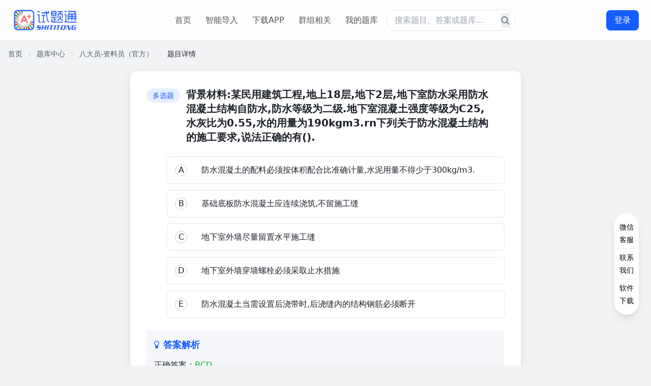

--- FILE ---
content_type: text/html;charset=UTF-8
request_url: https://www.shititong.cn/cha-kan/shiti/0005f4b9-737f-c228-c01a-f42a4a1e970f.html
body_size: 11092
content:
<!DOCTYPE html>
<html lang="zh-CN">
	<head>
		<meta charset="UTF-8">
		<meta name="viewport" content="width=device-width, initial-scale=1.0">
		<title>背景材料:某民用建筑工程,地上18层,地下2层,地下室防水采用防水混凝土结构自防水,防水等级为二级.地下室混凝土强度等级为C25,水灰比为0.55,水的用量为190kgm3.rn下列关于防水混凝土结构的施工要求,说法正确的有().-试题通</title>
		<meta name="keywords" content="八大员-资料员（官方）" />
		<meta name="description" content="背景材料:某民用建筑工程,地上18层,地下2层,地下室防水采用防水混凝土结构自防水,防水等级为二级.地下室混凝土强度等级为C25,水灰比为0.55,水的用量为190kgm3.rn下列关于防水混凝土结构" />
		<link rel="icon" href="https://cdn.shititong.cn/guanwang/images/favicon.ico">
		<script src="https://cdn.shititong.cn/danti/stkdongtaicss.js"></script>
		<link rel="stylesheet" href="https://cdn.shititong.cn/danti/font-awesome.css" />
		<link rel="canonical" href="https://www.shititong.cn/cha-kan/shiti/0005f4b9-737f-c228-c01a-f42a4a1e970f.html">
		<script src="https://shititong.oss-cn-shenzhen.aliyuncs.com/danti/jquery-1.11.0.min.js"></script>
		<script src="https://shititong.oss-cn-shenzhen.aliyuncs.com/danti/layui-v2.5.5/layui.js" type="text/javascript" charset="utf-8"></script>
		<script type="application/ld+json">
			{
				"@context": "https://schema.org",
				"@type": "Question",
				"name": "背景材料:某民用建筑工程,地上18层,地下2层,地下室防水采用防水混凝土结构自防水,防水等级为二级.地下室混凝土强度等级为C25,水灰比为0.55,水的用量为190kgm3.rn下列关于防水混凝土结构的施工要求,说法正确的有().",
				"url": "https://www.shititong.cn/cha-kan/shiti/0005f4b9-737f-c228-c01a-f42a4a1e970f.html"
			}
		</script>
		<script>
			tailwind.config = {
				theme: {
					extend: {
						colors: {
							primary: '#165DFF',
							success: '#00B42A',
							gray: {
								100: '#F2F3F5',
								200: '#E5E6EB',
								300: '#C9CDD4',
								400: '#86909C',
								500: '#4E5969',
								600: '#272E3B',
								700: '#1D2129',
							}
						},
						fontFamily: {
							inter: ['Inter', 'system-ui', 'sans-serif'],
						},
					}
				}
			}
		</script>
		<style type="text/tailwindcss">
			@layer utilities {
				.content-auto {
					content-visibility: auto;
				}
				.card-shadow {
					box-shadow: 0 4px 20px rgba(0, 0, 0, 0.08);
				}
			}
		</style>
		<link rel="stylesheet" href="https://cdn.shititong.cn/danti/timuyangshi.css?v=2026.01.09" />
	</head>
	<body class="font-inter bg-gray-100 text-gray-700 min-h-screen">
		<!-- 恢复顶部导航栏 -->
		<header
			class="fixed top-0 left-0 right-0 z-50 bg-white/90 bg-blur border-b border-neutral-200 transition-all duration-300">
			<div class="container mx-auto px-4 md:px-6">
				<div class="flex items-center justify-between h-16 md:h-20">
					<!-- Logo -->
					<a href="https://www.shititong.cn" title="试题通首页-专业题库练习平台" class="flex items-center">
						<img style="width: 130px;height: 52px;"
							src="https://cdn.shititong.cn/stt/img/sttlogo-2.png" alt="试题通logo-专业题库练习与考试备考平台"
							class="h-13 w-auto">
					</a>
		
					<!-- 导航链接 - 桌面版 -->
					<nav class="hidden md:flex items-center space-x-1">
						<a href="https://www.shititong.cn" title="试题通首页-专业题库练习平台" class="px-3 py-2 text-neutral-600 hover:text-primary rounded-md transition-colors duration-200">首页</a>
						<a href="https://www.shititong.cn/page/gjydaoruw.html" title="试题通智能导入-智能导入题库" class="px-3 py-2 text-neutral-600 hover:text-primary rounded-md transition-colors duration-200">智能导入</a>
						<a href="https://www.shititong.cn/page/xiazai.html" title="试题通APP下载-手机刷题软件" class="px-3 py-2 text-neutral-600 hover:text-primary rounded-md transition-colors duration-200">下载APP</a>
						<a href="https://www.qipeixing.cn/" title="试题通群组相关功能" target="_blank" rel="noopener noreferrer" class="px-3 py-2 text-neutral-600 hover:text-primary rounded-md transition-colors duration-200">群组相关</a>
						<a href="https://www.shititong.cn/page/tikuwk.html" title="试题通我的题库-个人题库管理" class="px-3 py-2 text-neutral-600 hover:text-primary rounded-md transition-colors duration-200">我的题库</a>
						<div class="hidden md:flex relative flex-1 max-w-xl mx-8">
							<a href="https://www.shititong.cn/page/tiku.html" target="_blank" title="题通题库搜索-查找题目答案">
								<input type="text" placeholder="搜索题目、答案或题库..." class="w-full py-2 pl-4 pr-10 rounded-full border border-gray-200 focus:outline-none focus:ring-2 focus:ring-primary/30 focus:border-primary transition-custom">
								<button class="absolute right-3 top-1/2 transform -translate-y-1/2 text-gray-400 hover:text-primary transition-custom">
									<i class="fa fa-search text-lg"></i>
								</button>
							</a>
						</div>
					</nav>
		
					<!-- 登录按钮 -->
					<div class="hidden md:block">
						<div class="tuichu1">
							<div class="tuichu" style="display: flex;align-items: center;">
								<img style="width: 40px;height: 40px;" alt="用户头像" class="touxiang"><span class="thename">用户名</span><img style="margin-left: 5px;width: 20px; height: 20px;" class="huiyuan1" src="https://cdn.shititong.cn/guanwang/images/vipkaobei.png" alt="会员标识">
							</div>
							<button class="tcdl bg-primary hover:bg-primary/90 text-white px-4 py-2 rounded-lg transition-all duration-200 transform hover:scale-105">
								退出登录
							</button>
						</div>
						<button style="min-width: 64px;" class="dl bg-primary hover:bg-primary/90 text-white px-4 py-2 rounded-lg transition-all duration-200 transform hover:scale-105">
							登录
						</button>
					</div>
		
					<!-- 移动端菜单按钮 -->
					<button id="menu-toggle" class="md:hidden text-neutral-700 hover:text-primary" aria-label="移动端菜单按钮">
						<i class="fa fa-bars text-xl"></i>
					</button>
				</div>
			</div>
			<!-- 移动端导航菜单 -->
			<div id="mobile-menu" class="md:hidden hidden bg-white border-t" style="height: 100vh;background: rgba(0, 0, 0, 0.7);">
				<div class="container mx-auto px-4 py-3 space-y-3" style="background: #fff;width: 75%;height: 100%;margin-right: 0px;">
					<a href="https://www.shititong.cn" class="block py-2 font-medium text-primary">官网首页</a>
					<a href="https://www.shititong.cn/page/tiku.html" class="border-t block py-2 font-medium text-gray-600 hover:text-primary transition-colors">题库搜索</a>
					<a href="https://www.shititong.cn/page/xiazai2.html" class="border-t block py-2 font-medium text-gray-600 hover:text-primary transition-colors">下载APP</a>
					<a href="https://www.qipeixing.cn/" class="border-t block py-2 font-medium text-gray-600 hover:text-primary transition-colors" rel="noopener noreferrer">企业群组</a>
				</div>
			</div>
		</header>

		<!-- 主内容区 - 广告需要放在main内部才能实现相对main定位 -->
		<main class="container mx-auto px-4 pt-24 pb-16">
			<div class="qushoucang" style="display: none;">收藏题库</div>
			<!-- 左侧广告位 -->
			<!-- <div class="side-ad ad-left middle-position">
				<div class="ad-content">
					<img src="https://cdn.shititong.cn/25gw/ad/25_ad_xz.jpg" alt="多模态练习" class="ad-image">
					<div class="ad-title">多模态练习功能</div>
					<div class="ad-close" onclick="this.parentElement.parentElement.style.display='none'">×</div>
				</div>
			</div> -->

			<!-- 右侧广告位 -->
			<div class="side-ad ad-right main-top-position">
				<div class="ad-content">
					<a href="https://www.shititong.cn/page/gjydaoruw.html" title="试题通智能导入-智能整理题库"><img style="width: 100%;height: auto;" src="https://www.shititong.cn/images/shouye/stt_gw_aidt.jpg" alt="AI智能推荐题库-试题通"></a>
					<a href="https://shititongcloud-3gu67ykg6c35828f-1316854568.tcloudbaseapp.com/jump-mp.html?sign=11edf764b5ab0db6dd2111799821b2dd&t=1680071596" target="_self">
						<img style="width: 100%;height: auto;margin-top: 15px;" src="https://www.shititong.cn/images/shouye/stt_gw_rxtj.jpg" alt="AI智能整理导入题库-试题通" class="ad-image">
					</a>
					<div class="ad-close" onclick="this.parentElement.parentElement.style.display='none'">×</div>
				</div>
			</div>

			<!-- 页面导航指示器 -->
			<div class="text-sm text-gray-500 mb-6">
				<a href="#" class="hover:text-primary">首页</a>
				<i class="fa fa-angle-right inline mx-2 text-gray-300 text-xs"></i>
				<a href="https://www.shititong.cn/page/dafenlei.html" target="_blank" class="hover:text-primary">题库中心</a>
				<i class="fa fa-angle-right inline mx-2 text-gray-300 text-xs"></i>
				<a href="https://www.shititong.cn/cha-kan/tikuheji/CA182F1ABD8000015F9BF3D41466BCB0.html" target="_blank" class="hover:text-primary">八大员-资料员（官方）</a>
				<i class="fa fa-angle-right inline mx-2 text-gray-300 text-xs"></i>
				<span class="text-gray-700">题目详情</span>
			</div>
			<div style="width: 0px;height: 0px;overflow: hidden;">
				<div class="tikuid">CA182F1ABD8000015F9BF3D41466BCB0</div>
				<div class="themingcheng tikuname">八大员-资料员（官方）</div>
				<div id="zongtinum">3,111</div>
			</div>
			<!-- 单题页面内容 -->
			<section class="mb-12">
				<div class="max-w-3xl mx-auto">
					<!-- 题目内容卡片 -->
					<div class="bg-white rounded-xl card-shadow p-6 md:p-8 mb-8" style="position: relative;">
						<div class="youcedl">
							<button class="youcexdl">登录｜注册</button>
						</div>
						<div class="youcedlhou">
							<button class="qushangchuan">上传题库</button>
							<button class="wodetiku" style="margin-top: 15px;">我的题库</button>
						</div>
						<!-- 题目内容 -->
						<div class="question-content">
							<div class="flex items-start mb-6">
								<span class="bg-primary/10 text-primary text-sm font-medium px-3 py-1 rounded-full mr-3 mt-0.5">多选题</span>
								<h1 class="text-xl font-bold text-gray-700" style="width: calc(100% - 100px);">
									背景材料:某民用建筑工程,地上18层,地下2层,地下室防水采用防水混凝土结构自防水,防水等级为二级.地下室混凝土强度等级为C25,水灰比为0.55,水的用量为190kgm3.rn下列关于防水混凝土结构的施工要求,说法正确的有().
								</h1>
							</div>
							
							<div class="pl-10 mb-6">
								<div class="space-y-3">
										<div class="option-item flex items-start" data-option="A">
											<div class="w-6 h-6 rounded-full border border-gray-300 flex items-center justify-center mr-3 mt-0.5 flex-shrink-0">
												A
											</div>
											<span>　防水混凝土的配料必须按体积配合比准确计量,水泥用量不得少于300kg/m3.</span>
										</div>
										<div class="option-item flex items-start" data-option="B">
											<div class="w-6 h-6 rounded-full border border-gray-300 flex items-center justify-center mr-3 mt-0.5 flex-shrink-0">
												B
											</div>
											<span>　基础底板防水混凝土应连续浇筑,不留施工缝</span>
										</div>
										<div class="option-item flex items-start" data-option="C">
											<div class="w-6 h-6 rounded-full border border-gray-300 flex items-center justify-center mr-3 mt-0.5 flex-shrink-0">
												C
											</div>
											<span>　地下室外墙尽量留置水平施工缝</span>
										</div>
										<div class="option-item flex items-start" data-option="D">
											<div class="w-6 h-6 rounded-full border border-gray-300 flex items-center justify-center mr-3 mt-0.5 flex-shrink-0">
												D
											</div>
											<span>　地下室外墙穿墙螺栓必须采取止水措施</span>
										</div>
										<div class="option-item flex items-start" data-option="E">
											<div class="w-6 h-6 rounded-full border border-gray-300 flex items-center justify-center mr-3 mt-0.5 flex-shrink-0">
												E
											</div>
											<span>　防水混凝土当需设置后浇带时,后浇缝内的结构钢筋必须断开</span>
										</div>
								</div>
							</div>
							
							<!-- 答案解析 -->
							<div class="explanation" id="explanation">
								<h3 class="text-lg font-bold text-primary mb-3 flex items-center">
									<i class="fa fa-lightbulb-o mr-2"></i>答案解析
								</h3>
								
								<div class="mb-4">
										<div class="font-medium mb-2">正确答案：<span class="text-success">BCD</span></div>
										<div class="text-gray-700 space-y-2">
											<p>解析：</p>
											<div id="thejiexi">解析:2)防水混凝士的施工。防水混凝土的施工工艺包括:防水混凝士的配料&gt;防水混凝土的浇筑与振捣-防水混凝土的养护一+结构细部防水。防水混凝t的配料必须按重量配合比准确称量,水泥用量不得少于300kg/m＇;掺有活性掺合料时,水泥用量不得少于280kg/m2。防水混凝士应连续浇筑,尽量不留施工缝,如必须留设施工缝,则应满足下列规定:防水混凝t当需设置后浇带时,后浇缝内的结构钢筋不能断开;后浇缝应设在受力和变形较小的部位,宽度以1m为宜;后浇缝的形式有平直缝、阶梯缝和企口缝;后浇缝应在其两侧混凝士浇筑完毕,并养护6周后,再用补偿收缩混凝土进行浇筑,混凝土浇筑后应保持湿润养护4周以上。</div>
										</div>
								</div>
									<div class="p-3 bg-primary/5 rounded-lg border-l-4 border-primary">
										<h4 class="font-medium mb-1">相关知识点：</h4>
										<p class="text-sm text-gray-600">防水混凝土施工要求要遵守</p>
									</div>
							</div>
							
							<div style="font-size: 12px;margin-top: 5px;text-align: right;color: #00000061;">
								<div style="cursor: pointer;" id="timujiucuo">题目纠错</div>
							</div>
							
							<!-- 优化后的所属题库功能区 -->
							<div class="bg-gray-50 gap-4 p-4 mt-6">
								<div class="text-xl font-bold text-gray-700" style="margin-bottom: 8px;">八大员-资料员（官方）</div>
								<div class="shoujixianshi">
									<a class="yaoxianshi" href="https://shititongcloud-3gu67ykg6c35828f-1316854568.tcloudbaseapp.com/jump-mp.html?sign=11edf764b5ab0db6dd2111799821b2dd&t=1680071596" target="_self">
										<button class="bg-primary text-white px-5 py-2.5 rounded-lg font-medium flex items-center btn-hover">
											微信小程序答题
										</button>
									</a>
								</div>
								<div class="flex flex-col md:flex-row  rounded-lg shoujiyincang">
									<div class="flex-1 grid grid-cols-2 sm:grid-cols-3 gap-2">
										<button id="sequence-practice-card" class="bg-white border border-gray-200 text-gray-700 px-3 py-2 rounded-lg text-sm font-medium flex items-center justify-center hover:border-primary hover:text-primary transition-all duration-200 transform hover:scale-105" aria-label="顺序练习按钮">
											<i class="fa fa-list-ol mr-2"></i>顺序练习
										</button>
										<button id="paper-exam-card" class="bg-white border border-gray-200 text-gray-700 px-3 py-2 rounded-lg text-sm font-medium flex items-center justify-center hover:border-primary hover:text-primary transition-all duration-200 transform hover:scale-105" aria-label="模拟考试按钮">
											<i class="fa fa-tasks mr-2"></i>模拟考试
										</button>
										<button id="qucuoti" class="bg-white border border-gray-200 text-gray-700 px-3 py-2 rounded-lg text-sm font-medium flex items-center justify-center hover:border-primary hover:text-primary transition-all duration-200 transform hover:scale-105" aria-label="错题练习按钮">
											<i class="fa fa-exclamation-circle mr-2"></i>错题练习
										</button>
										<button id="chapter-practice-card" class="bg-white border border-gray-200 text-gray-700 px-3 py-2 rounded-lg text-sm font-medium flex items-center justify-center hover:border-primary hover:text-primary transition-all duration-200 transform hover:scale-105" aria-label="章节练习按钮">
											<i class="fa fa-book mr-2"></i>章节练习
										</button>
										<button id="qushoucang" class="bg-white border border-gray-200 text-gray-700 px-3 py-2 rounded-lg text-sm font-medium flex items-center justify-center hover:border-primary hover:text-primary transition-all duration-200 transform hover:scale-105" aria-label="收藏练习按钮">
											<i class="fa fa-star mr-2"></i>收藏练习
										</button>
										<button id="ksjl" class="bg-white border border-gray-200 text-gray-700 px-3 py-2 rounded-lg text-sm font-medium flex items-center justify-center hover:border-primary hover:text-primary transition-all duration-200 transform hover:scale-105" aria-label="模考记录按钮">
											<i class="fa fa-history mr-2"></i>模考记录
										</button>
									</div>
									<div class="bg-white p-3 rounded-lg border border-gray-200 max-w-[180px] mx-auto md:mx-0 shadow-sm">
										<div class="bg-gray-50 p-2 rounded text-center mb-2" style="width: 130px;">
											<div id="qrcode3" style="width: 130px;height: 130px;margin-left: calc(50% - 65px);">
											</div>
										</div>
										<p class="text-xs text-gray-600 text-center">
											扫码进入小程序<br>随时随地练习
										</p>
									</div>
								</div>
							</div>
						</div>
					</div>
					<!-- 相似题目 -->
					<div class="bg-white rounded-xl card-shadow p-6 md:p-8">
						<h3 class="text-xl font-bold text-gray-700 mb-6 flex items-center">
							<i class="fa fa-clone text-primary mr-2"></i>相关题目
						</h3>
						<div class="space-y-4">
							<a href="https://www.shititong.cn/cha-kan/shiti/0005f4b9-763f-3fe8-c01a-f42a4a1e9721.html" target="_blank" title="试题通相似题目" class="block similar-question">
								<div class="flex items-start">
									<span class="bg-primary/10 text-primary text-xs font-medium px-2 py-1 rounded mr-2 mt-0.5">单选题</span>
									<p style="width: calc(100% - 100px);" class="font-medium">工程文件应采用耐久性强的书写材料,如( ).</p>
								</div>
							</a>
							<a href="https://www.shititong.cn/cha-kan/shiti/0005f4b9-763f-3fe8-c01a-f42a4a1e9720.html" target="_blank" title="试题通相似题目" class="block similar-question">
								<div class="flex items-start">
									<span class="bg-primary/10 text-primary text-xs font-medium px-2 py-1 rounded mr-2 mt-0.5">单选题</span>
									<p style="width: calc(100% - 100px);" class="font-medium">凡施工图结构、工艺、平面布置等有( )的应当重新绘制竣工图.</p>
								</div>
							</a>
							<a href="https://www.shititong.cn/cha-kan/shiti/0005f4b9-763f-3fe8-c01a-f42a4a1e971f.html" target="_blank" title="试题通相似题目" class="block similar-question">
								<div class="flex items-start">
									<span class="bg-primary/10 text-primary text-xs font-medium px-2 py-1 rounded mr-2 mt-0.5">单选题</span>
									<p style="width: calc(100% - 100px);" class="font-medium">工程资料移交应符合下列( )规定.</p>
								</div>
							</a>
							<a href="https://www.shititong.cn/cha-kan/shiti/0005f4b9-763f-3fe8-c01a-f42a4a1e971e.html" target="_blank" title="试题通相似题目" class="block similar-question">
								<div class="flex items-start">
									<span class="bg-primary/10 text-primary text-xs font-medium px-2 py-1 rounded mr-2 mt-0.5">单选题</span>
									<p style="width: calc(100% - 100px);" class="font-medium">工程资料管理软件平台主要包括( ).</p>
								</div>
							</a>
							<a href="https://www.shititong.cn/cha-kan/shiti/0005f4b9-763f-3fe8-c01a-f42a4a1e971d.html" target="_blank" title="试题通相似题目" class="block similar-question">
								<div class="flex items-start">
									<span class="bg-primary/10 text-primary text-xs font-medium px-2 py-1 rounded mr-2 mt-0.5">单选题</span>
									<p style="width: calc(100% - 100px);" class="font-medium">专家论证表应由( )审核、审批、签字.</p>
								</div>
							</a>
							<a href="https://www.shititong.cn/cha-kan/shiti/0005f4b9-763f-3fe8-c01a-f42a4a1e971c.html" target="_blank" title="试题通相似题目" class="block similar-question">
								<div class="flex items-start">
									<span class="bg-primary/10 text-primary text-xs font-medium px-2 py-1 rounded mr-2 mt-0.5">单选题</span>
									<p style="width: calc(100% - 100px);" class="font-medium">混凝土养护测温记录应由( )审核、审批、签字.</p>
								</div>
							</a>
							<a href="https://www.shititong.cn/cha-kan/shiti/0005f4b9-763f-3fe8-c01a-f42a4a1e971b.html" target="_blank" title="试题通相似题目" class="block similar-question">
								<div class="flex items-start">
									<span class="bg-primary/10 text-primary text-xs font-medium px-2 py-1 rounded mr-2 mt-0.5">单选题</span>
									<p style="width: calc(100% - 100px);" class="font-medium">自动扶梯安装质量检查记录应由( )审核、审批、签字.</p>
								</div>
							</a>
							<a href="https://www.shititong.cn/cha-kan/shiti/0005f4b9-763f-3fe8-c01a-f42a4a1e971a.html" target="_blank" title="试题通相似题目" class="block similar-question">
								<div class="flex items-start">
									<span class="bg-primary/10 text-primary text-xs font-medium px-2 py-1 rounded mr-2 mt-0.5">单选题</span>
									<p style="width: calc(100% - 100px);" class="font-medium">绝缘电阻测试记录应由( )审核、审批、签字.</p>
								</div>
							</a>
							<a href="https://www.shititong.cn/cha-kan/shiti/0005f4b9-763f-3fe8-c01a-f42a4a1e9719.html" target="_blank" title="试题通相似题目" class="block similar-question">
								<div class="flex items-start">
									<span class="bg-primary/10 text-primary text-xs font-medium px-2 py-1 rounded mr-2 mt-0.5">单选题</span>
									<p style="width: calc(100% - 100px);" class="font-medium">结构实体混凝土强度检查记录应由( )审核、审批、签字.</p>
								</div>
							</a>
							<a href="https://www.shititong.cn/cha-kan/shiti/0005f4b9-763f-3fe8-c01a-f42a4a1e9718.html" target="_blank" title="试题通相似题目" class="block similar-question">
								<div class="flex items-start">
									<span class="bg-primary/10 text-primary text-xs font-medium px-2 py-1 rounded mr-2 mt-0.5">单选题</span>
									<p style="width: calc(100% - 100px);" class="font-medium">强度严密性试验记录应由( )审核、审批、签字.</p>
								</div>
							</a>
						</div>
					</div>
				</div>
			</section>
		</main>

		<!-- 页脚 -->
		<footer class="bg-white border-t border-neutral-200">
			<div class="container mx-auto px-4 py-10">
				<div class="grid grid-cols-1 md:grid-cols-3 gap-8">
					<!-- 左侧：公众号和导航 -->
					<div style="display: flex;justify-content: center;">
						<div class="flex flex-col md:flex-row gap-6">
							<div class="text-center md:text-left">
								<h4 class="font-semibold mb-4">微信公众号二维码</h4>
								<img src="https://cdn.shititong.cn/guanwang/images/gongzhonghao.jpg" alt="试题通微信公众号-获取更多题库资源" class="w-32 h-32 mx-auto md:mx-0 mb-3">
							</div>
							<div style="margin-left: 20px;margin-right: 20px;">
								<h4 class="font-semibold mb-4 sj-juzhong">快速导航</h4>
								<ul class="space-y-3 sj-juzhong">
									<li><a href="javascript:void(0);" class="text-neutral-600 hover:text-primary transition-colors" title="试题通首页">首页</a></li>
									<li><a href="page/jiage.html" class="text-neutral-600 hover:text-primary transition-colors" title="试题通付费会员-解锁更多功能">付费会员</a></li>
									<li><a href="page/tiku.html" class="text-neutral-600 hover:text-primary transition-colors" title="试题通全部题库-搜索题目答案">搜索</a></li>
									<li><a href="https://www.qipeixing.cn/" class="text-neutral-600 hover:text-primary transition-colors" title="试题通群组相关功能" target="_blank" rel="noopener noreferrer">企业群组</a></li>
									<li><a href="page/fangan1.html" class="text-neutral-600 hover:text-primary transition-colors" title="试题通我的账户-个人中心">我的账户</a></li>
								</ul>
							</div>
						</div>
					</div>
		
					<!-- 中间：产品介绍 -->
					<div>
						<h4 class="font-semibold mb-4" style="text-align: center;">产品介绍</h4>
						<p class="text-neutral-600 text-sm leading-relaxed">
							《试题通》是一款可以导入自己题库的手机软件，支持十余种不同格式的文档自助导入题库，也可选择专业人员帮您辅助整理导入。<br><br>
							导入后可以在线练习、模考、刷题、搜索答案、拍照搜题、悬浮窗搜题、是快速提高考试成绩的学习软件。<br><br>
							导入后支持顺序练习、选项乱序、模拟考试、组卷考试、错题回做、智能生成解析、听题、背题、搜题等多种功能。
						</p>
					</div>
		
					<!-- 右侧：联系方式 -->
					<div>
						<h4 class="font-semibold mb-4 buxianshi" style="padding-left: 120px;">联系方式</h4>
						<h4 class="font-semibold mb-4 yaoxianshi" style="text-align: center;">联系方式</h4>
						<ul class="space-y-3 text-neutral-600">
							<li class="flex">
								<span class="w-20">开发者：</span>
								<span>南通佰易网络科技有限公司</span>
							</li>
							<li class="flex">
								<span class="w-20">地址：</span>
								<span>江苏省-南通市-崇川区-晶城科创园</span>
							</li>
							<li class="flex">
								<span class="w-20">电话：</span>
								<span>400-660-3606</span>
							</li>
							<li class="flex">
								<span class="w-20">网址：</span>
								<span>https://www.shititong.cn</span>
							</li>
							<li class="flex">
								<span class="w-20">邮箱：</span>
								<span>Nantongbaiyi@163.com</span>
							</li>
							<li class="flex">
								<span class="w-20">微信：</span>
								<span>shititong3606</span>
							</li>
						</ul>
					</div>
				</div>
		
				<!-- 版权信息 -->
				<div class="border-t border-neutral-200 mt-10 pt-6 text-center text-neutral-500 text-sm">
					<p class="mb-3">本站公开题库由用户上传提供，如您认为试题通用户所上传的内容信息侵犯了您的合法权益，请您与我们联系删除，为了保证真实性和有效性，权利人应提供相关的证明资料。</p>
					<p class="mb-4">不得上传侵权文档，不得上传包含中国法律、法规、规章、条例以及任何具有法律效力之规范所限制或禁止的内容，如触犯法律法规、侵权将追究上传人法律责任。</p>
					<div class="flex flex-wrap justify-center gap-3">
						<a href="https://cdn.shititong.cn/stt/pdf/ntbyzzdxyyz.pdf" class="hover:text-primary transition-colors" target="_blank" rel="nofollow">增值电信业务经营许可证编号：苏B2-20201765</a>
						<a href="https://cdn.shititong.cn/stt/zizhi/3ADD483900B548C6890BFFE0D3070FD3.jpg" class="hover:text-primary transition-colors" target="_blank" rel="nofollow">出版物经营许可证</a>
					</div>
					<div class="mt-3">
						©2016-2026 南通佰易网络科技有限公司
						<a href="https://beian.miit.gov.cn/" rel="nofollow" class="hover:text-primary transition-colors mx-1" target="_blank">苏ICP备16028519号-2</a>
						<a href="http://www.beian.gov.cn/portal/registerSystemInfo?recordcode=32061102000302" class="hover:text-primary transition-colors mx-1" target="_blank" rel="nofollow">苏公网安备32061102000302</a>
					</div>
				</div>
			</div>
		</footer>
		
		<div class="zhezhao">
		
		</div>
		<div class="denglukuang2">
			<div style="height: 55px;">
				<div style="float: right;margin-top: 15px;margin-right: -10px;">
					<a class="guanbices" href="javascript:void(0);">
						<img style="width: 30px;" alt="关闭登录弹窗" src="https://cdn.shititong.cn/guanwang/images/dengluk/cha1.png">
					</a>
				</div>
			</div>
			<div style="background: #ffffff;overflow: auto;border-radius: 10px;">
				<div style="float: left;width: 40%;background: #0084FF;height: 401px;">
					<div style="height: 100%;position: relative;">
						<div style="color: #ffffff;text-align: center;font-size: 18px;padding-top: 70px;">专为自学备考人员打造</div>
						<div style="text-align: center;margin-top: 30px;">
							<div style="display: flex;align-items: center;justify-content: center;">
								<img style="width: 15px;height: 15px;" src="https://cdn.shititong.cn/guanwang/images/dengluk/gou.png" alt="勾选图标">
								<div style="color: #ffffff;margin-left: 10px;">自助导入本地题库</div>
							</div>
							<div style="display: flex;align-items: center;justify-content: center;margin-top: 10px;">
								<img style="width: 15px;height: 15px;" src="https://cdn.shititong.cn/guanwang/images/dengluk/gou.png" alt="勾选图标">
								<div style="color: #ffffff;margin-left: 10px;">多种刷题考试模式</div>
							</div>
							<div style="display: flex;align-items: center;justify-content: center;margin-top: 10px;">
								<img style="width: 15px;height: 15px;" src="https://cdn.shititong.cn/guanwang/images/dengluk/gou.png" alt="勾选图标">
								<div style="color: #ffffff;margin-left: 10px;">本地离线答题搜题</div>
							</div>
							<div style="display: flex;align-items: center;justify-content: center;margin-top: 10px;">
								<img style="width: 15px;height: 15px;" src="https://cdn.shititong.cn/guanwang/images/dengluk/gou.png" alt="勾选图标">
								<div style="color: #ffffff;margin-left: 10px;">扫码考试方便快捷</div>
							</div>
							<div style="display: flex;align-items: center;justify-content: center;margin-top: 10px;">
								<img style="width: 15px;height: 15px;" src="https://cdn.shititong.cn/guanwang/images/dengluk/gou.png" alt="勾选图标">
								<div style="color: #ffffff;margin-left: 10px;">海量试题每日更新</div>
							</div>
						</div>
						<div style="width: 100%;position: absolute;bottom: 0px;">
							<img src="https://www.shititong.cn/images/shouye/bolang.png" alt="波浪装饰图">
						</div>
					</div>
				</div>
				<div style="float: left;width: 60%;">
					<div style="text-align: center;color: #0084FF;font-size: 22px;margin-top: 30px;">欢迎登录试题通</div>
					<div style="text-align: center;">
						<div id="qrcode1" style="text-align: center;margin-top: 15px;margin-left: calc(50% - 100px);width: 200px;height: 200px;">
						</div>
					</div>
					<div style="text-align: center;margin-top: 20px;">
						<div style="background: #efeeee;display: inline-block;border-radius: 10px;padding: 1px 5px;width: 400px;">
							<div style="text-align: center;font-weight: 600;">
								可以使用以下方式扫码登陆
							</div>
							<div style="display: flex;margin-top: 8px;align-items: center;justify-content: space-around;margin-bottom: 5px;">
								<div style="display: flex;align-items: center;">
									<img style="width: 25px;height: 25px;" src="https://cdn.shititong.cn/guanwang/images/dengluk/tubiao.png" alt="APP图标">
									<div style="font-size: 18px;margin-left: 4px;">使用APP登录</div>
								</div>
								<div style="display: flex;align-items: center;">
									<img class="xianshi3" style="width: 25px;height: 25px;display: block;" src="https://cdn.shititong.cn/guanwang/images/dengluk/weixintb1.png" alt="微信图标">
									<div class="xianshi2" style="font-size: 18px;margin-left: 4px;">使用微信登录</div>
								</div>
							</div>
						</div>
					</div>
				</div>
			</div>
		</div>
		
		<!-- 分段练习弹窗 -->
		<div id="section-modal" class="modal">
			<div class="modal-content">
				<div class="modal-header">
					<h3 class="modal-title">选择练习分段</h3>
					<button id="close-section-modal" class="close-modal" aria-label="关闭分段练习弹窗">&times;</button>
				</div>
				<p class="modal-desc">为了提高加载速度和练习体验，每3000道题目分为一段，请选择您要练习的分段：</p>
				<div class="section-list">
					
				</div>
				<div class="modal-footer">
					<button id="cancel-section-btn" class="modal-btn cancel-btn">取消</button>
					<button id="confirm-section-btn" class="modal-btn confirm-btn">开始练习</button>
				</div>
			</div>
		</div>

		<!-- 章节练习弹窗 -->
		<div id="chapter-modal" class="modal">
			<div class="modal-content">
				<div class="modal-header">
					<h3 class="modal-title">选择练习章节</h3>
					<button id="close-chapter-modal" class="close-modal" aria-label="关闭章节练习弹窗">&times;</button>
				</div>
				<p class="modal-desc">请选择您要练习的章节，系统将加载该章节下的所有题目：</p>
				<div class="chapter-list">
					
				</div>
				<div class="modal-footer">
					<button id="cancel-chapter-btn" class="modal-btn cancel-btn">取消</button>
					<button id="confirm-chapter-btn" class="modal-btn confirm-btn">开始练习</button>
				</div>
			</div>
		</div>

		<!-- 组卷考试弹窗 -->
		<div id="paper-modal" class="modal">
			<div class="modal-content">
				<div class="modal-header">
					<h3 class="modal-title">组卷设置</h3>
					<button id="close-paper-modal" class="close-modal" aria-label="关闭组卷设置弹窗">&times;</button>
				</div>
				<p class="modal-desc" style="margin-bottom: 8px;">请设置各类题型的数量和分值，系统将随机抽取题目生成试卷：</p>
				<p class="modal-desc" style="color: #ff6b6b; font-size: 12px; margin-bottom: 8px;">提示：非会员最多300题，会员最多1000题</p>
				
				<!-- 章节选择和考试时间设置 -->
				<div class="paper-setting-group" style="margin-bottom: 15px; background-color: #f9f9f9; border-radius: 8px; padding: 10px;">
					<!-- 章节选择 -->
					<div class="paper-setting-item" style="margin-bottom: 10px; display: flex; align-items: center;">
						<div class="setting-label" style="width: 80px; font-weight: 500; font-size: 13px;">选择章节：</div>
						<div class="setting-control" style="flex: 1;">
							<select id="zhangjiexl" class="chapter-select" style="width: 100%; padding: 5px; border-radius: 4px; border: 1px solid #ddd; background-color: white; font-size: 13px;">
								<option value="0" selected>全部章节</option>
							</select>
						</div>
					</div>
					
					<!-- 考试时间 -->
					<div class="paper-setting-item" style="display: flex; align-items: center;">
						<div class="setting-label" style="width: 80px; font-weight: 500; font-size: 13px;">考试时间：</div>
						<div class="setting-control" style="flex: 1;">
							<input id="exam-time" type="time" value="01:00:00" step="1" style="width: 100%; padding: 5px; border-radius: 4px; border: 1px solid #ddd; background-color: white; font-size: 13px;">
						</div>
					</div>
				</div>
				
				<div class="paper-setting" style="margin-bottom: 10px;">
					<div class="question-type" style="padding: 8px 0;">
						<div class="type-name" style="font-size: 14px;">单选题<span style="margin-left:8px;" id="danxuantixs">0</span></div>
						<div class="type-info" style="gap: 8px;">
							<div class="type-count">
								<span style="font-size: 13px;">数量：</span>
								<input id="dxnum" type="number" min="0" max="1000" value="0" autocomplete="off" class="question-count" data-type="single" style="width: 60px; padding: 3px 5px;">
							</div>
							<div class="type-score">
								<span style="font-size: 13px;">分值：</span>
								<input id="dxfnum" type="number" value="1" autocomplete="off" class="question-score" data-type="single" style="width: 60px; padding: 3px 5px;">
							</div>
							<div class="type-total" data-type="single" style="font-size: 13px;">共0分</div>
						</div>
					</div>
					
					<div class="question-type" style="padding: 8px 0;">
						<div class="type-name" style="font-size: 14px;">多选题<span style="margin-left:8px;" id="duoxuantixs">0</span></div>
						<div class="type-info" style="gap: 8px;">
							<div class="type-count">
								<span style="font-size: 13px;">数量：</span>
								<input id="duoxnum" type="number" min="0" max="1000" value="0" autocomplete="off" class="question-count" data-type="single" style="width: 60px; padding: 3px 5px;">
							</div>
							<div class="type-score">
								<span style="font-size: 13px;">分值：</span>
								<input id="duoxfnum" type="number" value="1" autocomplete="off" class="question-score" data-type="single" style="width: 60px; padding: 3px 5px;">
							</div>
							<div class="type-total" data-type="multiple" style="font-size: 13px;">共0分</div>
						</div>
					</div>
					
					<div class="question-type" style="padding: 8px 0;">
						<div class="type-name" style="font-size: 14px;">判断题<span style="margin-left:8px;" id="panduantixs">0</span></div>
						<div class="type-info" style="gap: 8px;">
							<div class="type-count">
								<span style="font-size: 13px;">数量：</span>
								<input id="pdnum" type="number" min="0" max="1000" value="0" autocomplete="off" class="question-count" data-type="single" style="width: 60px; padding: 3px 5px;">
							</div>
							<div class="type-score">
								<span style="font-size: 13px;">分值：</span>
								<input id="pdfnum" type="number" value="1" autocomplete="off" class="question-score" data-type="single" style="width: 60px; padding: 3px 5px;">
							</div>
							<div class="type-total" data-type="judge" style="font-size: 13px;">共0分</div>
						</div>
					</div>
					
					<div class="question-type" style="padding: 8px 0;">
						<div class="type-name" style="font-size: 14px;">填空题<span style="margin-left:8px;" id="tiankongtixs">0</span></div>
						<div class="type-info" style="gap: 8px;">
							<div class="type-count">
								<span style="font-size: 13px;">数量：</span>
								<input id="tknum" type="number" min="0" max="1000" value="0" autocomplete="off" class="question-count" data-type="single" style="width: 60px; padding: 3px 5px;">
							</div>
							<div class="type-score">
								<span style="font-size: 13px;">分值：</span>
								<input id="tkfnum" type="number" value="1" autocomplete="off" class="question-score" data-type="single" style="width: 60px; padding: 3px 5px;">
							</div>
							<div class="type-total" data-type="fill" style="font-size: 13px;">共0分</div>
						</div>
					</div>
					
					<div class="question-type" style="padding: 8px 0;">
						<div class="type-name" style="font-size: 14px;">简答题<span style="margin-left:8px;" id="jiandatixs">0</span></div>
						<div class="type-info" style="gap: 8px;">
							<div class="type-count">
								<span style="font-size: 13px;">数量：</span>
								<input id="jdnum" type="number" min="0" max="1000" value="0" autocomplete="off" class="question-count" data-type="single" style="width: 60px; padding: 3px 5px;">
							</div>
							<div class="type-score">
								<span style="font-size: 13px;">分值：</span>
								<input id="jdfnum" type="number" value="1" autocomplete="off" class="question-score" data-type="single" style="width: 60px; padding: 3px 5px;">
							</div>
							<div class="type-total" data-type="program" style="font-size: 13px;">共0分</div>
						</div>
					</div>
				</div>
				
				<div class="paper-summary" style="padding: 10px; margin-bottom: 10px;">
					<div class="summary-item">
						<div class="summary-label" style="font-size: 13px;">总题数</div>
						<div id="ztnum" class="summary-value" id="total-questions" style="font-size: 16px;">0题</div>
					</div>
					<div class="summary-item">
						<div class="summary-label" style="font-size: 13px;">总分值</div>
						<div id="zfnum" class="summary-value" id="total-score" style="font-size: 16px;">0分</div>
					</div>
				</div>
				
				<div class="modal-footer">
					<button id="cancel-paper-btn" class="modal-btn cancel-btn">取消</button>
					<button id="confirm-paper-btn" class="modal-btn confirm-btn">生成试卷</button>
				</div>
			</div>
		</div>
		
		<!-- 纠错框 -->
		<div id="jiucuokuang" class="modal">
			<div class="modal-content">
				<div class="modal-header">
					<h3 class="modal-title">题目纠错</h3>
					<button id="close-jiucuokuang" class="close-modal" aria-label="关闭题目纠错弹窗">&times;</button>
				</div>
				<p class="modal-desc" style="margin-bottom: 3px;">请勾选纠错类型，并填写需要修改的内容。</p>
				<div>
					<div style="display: flex;flex-wrap: wrap;">
						<div class="leixingxz" style="background: #ddd;color: #fff;padding: 2px 8px;margin: 5px;cursor: pointer;">《有错别字》</div>
						<div class="leixingxz" style="background: #ddd;color: #fff;padding: 2px 8px;margin: 5px;cursor: pointer;">《答案有误》</div>
						<div class="leixingxz" style="background: #ddd;color: #fff;padding: 2px 8px;margin: 5px;cursor: pointer;">《题干不全》</div>
						<div class="leixingxz" style="background: #ddd;color: #fff;padding: 2px 8px;margin: 5px;cursor: pointer;">《选项不全》</div>
						<div class="leixingxz" style="background: #ddd;color: #fff;padding: 2px 8px;margin: 5px;cursor: pointer;">《图片无法显示》</div>
						<div class="leixingxz" style="background: #ddd;color: #fff;padding: 2px 8px;margin: 5px;cursor: pointer;">《解析有误》</div>
						<div class="leixingxz" style="background: #ddd;color: #fff;padding: 2px 8px;margin: 5px;cursor: pointer;">《其他》</div>
					</div>
					<div style="margin-top: 5px;margin-bottom: 5px;">
						<textarea placeholder="请描述题目的具体错误所在，方便工作人员进行校正..." id="jiucuozhi" style="background: #e2ebef;width: 100%;border: 1px solid #000;padding: 5px;border-radius: 5px;"></textarea>
					</div>
				</div>
				<div class="modal-footer">
					<button id="tijiao-btn" class="modal-btn confirm-btn">提交纠错</button>
				</div>
			</div>
		</div>
		
		<!-- 考试记录弹窗 -->
		<div id="exam-record-modal" class="modal">
			<div class="modal-content">
				<div class="modal-header">
					<h3 class="modal-title">考试记录</h3>
					<button id="close-exam-record-modal" class="close-modal" aria-label="关闭考试记录弹窗">&times;</button>
				</div>
				<p class="modal-desc">以下是您的考试记录，点击可查看详情：</p>
				<div id="exam-record-list" class="exam-record-list" style="max-height: 400px; overflow-y: auto; margin-bottom: 20px;">
					<!-- 考试记录项会动态加载 -->
				</div>
				<div class="modal-footer">
					<button id="cancel-exam-record-btn" class="modal-btn cancel-btn">关闭</button>
					<button id="view-exam-detail-btn" class="modal-btn confirm-btn">查看详情</button>
				</div>
			</div>
		</div>
		
		<!-- 回到顶部按钮 -->
		<button id="qitabtn" style="bottom: 100px;height: 200px;background: #fff;" class="fixed right-6 bg-primary text-white w-12 h-12 rounded-full flex items-center justify-center shadow-lg opacity-100 visible transition-all duration-300 buxianshi" aria-label="侧边功能按钮">
			<div style="color: #000;font-size: 14px;line-height: 25px;">
				<div class="lianxiwomen" style="height: 60px;border-bottom: 1px solid #e8e8e8;padding: 5px;">
					微信<br/>客服
				</div>
				<div class="qushangchuan1" style="height: 60px;border-bottom: 1px solid #e8e8e8;padding: 5px;">
					联系<br/>我们
				</div>
				<div class="ruanjianxiazai" style="height: 60px;padding: 5px;position: relative;">
					软件<br/>下载
				</div>
			</div>
		</button>
		<div class="xiaoerweima">
			<img style="width: 130px;height: 130px;" src="https://cdn.shititong.cn/guanwang/images/xcxerweima2.jpg" alt="试题通小程序二维码" />
		</div>
		<div class="xiaodianhua">
			<div style="text-align: center;">联系电话:</div>
			<div style="text-align: center;">400-660-3606</div>
		</div>
		<div class="xiaolianxi">
			<img style="width: 150px;height: 237px;" src="https://cdn.shititong.cn/guanwang/images/25/25_gw_qywx.png" alt="试题通企业微信二维码" />
		</div>
		<button id="back-to-top" class="fixed bottom-6 right-6 bg-primary text-white w-12 h-12 rounded-full flex items-center justify-center shadow-lg opacity-0 invisible transition-all duration-300" aria-label="回到顶部按钮">
			<i class="fa fa-angle-up text-xl"></i>
		</button>
		<script src="https://cdn.shititong.cn/danti/marked.umd.js" type="text/javascript" charset="utf-8"></script>
		<script src="https://shititong.oss-cn-shenzhen.aliyuncs.com/danti/md5.js" type="text/javascript" charset="utf-8"></script>
		<script src="https://cdn.shititong.cn/danti/chulishuju.js" type="text/javascript" charset="utf-8"></script>
		<script src="https://shititong.oss-cn-shenzhen.aliyuncs.com/danti/aes.js" type="text/javascript" charset="utf-8"></script>
		<script src="https://shititong.oss-cn-shenzhen.aliyuncs.com/danti/qrcode.min.js" type="text/javascript" charset="utf-8"></script>
		<script src="https://shititong.oss-cn-shenzhen.aliyuncs.com/danti/timudejs.js?v=2026.01.09" type="text/javascript" charset="utf-8"></script>
	</body>
</html>


--- FILE ---
content_type: text/css
request_url: https://cdn.shititong.cn/danti/timuyangshi.css?v=2026.01.09
body_size: 2868
content:
/* 顶部导航栏样式 */
			.header {
				position: fixed;
				top: 0;
				left: 0;
				right: 0;
				height: 70px;
				background-color: white;
				box-shadow: 0 2px 10px rgba(0, 0, 0, 0.05);
				z-index: 1000;
				display: flex;
				align-items: center;
			}
			
			.header-container {
				width: 100%;
				max-width: 1200px;
				margin: 0 auto;
				padding: 0 20px;
				display: flex;
				justify-content: space-between;
				align-items: center;
			}
			
			.logo {
				display: flex;
				align-items: center;
				font-size: 20px;
				font-weight: bold;
				color: #165DFF;
			}
			
			.logo img {
				height: 40px;
				margin-right: 10px;
			}
			
			.nav-list {
				display: flex;
				list-style: none;
				gap: 30px;
			}
			
			.nav-item a {
				color: #4E5969;
				text-decoration: none;
				font-weight: 500;
				transition: color 0.2s;
			}
			
			.nav-item a:hover, .nav-item a.active {
				color: #165DFF;
			}
			
			.user-actions {
				display: flex;
				align-items: center;
				gap: 20px;
			}
			
			.search-box {
				position: relative;
			}
			
			.search-box input {
				padding: 8px 15px 8px 35px;
				border: 1px solid #E5E6EB;
				border-radius: 20px;
				outline: none;
				transition: border-color 0.2s;
			}
			
			.search-box input:focus {
				border-color: #165DFF;
			}
			
			.search-box i {
				position: absolute;
				left: 12px;
				top: 50%;
				transform: translateY(-50%);
				color: #86909C;
			}
			
			.login-btn {
				color: #165DFF;
				background: none;
				border: none;
				cursor: pointer;
				font-weight: 500;
			}
			
			.register-btn {
				background-color: #165DFF;
				color: white;
				border: none;
				padding: 8px 18px;
				border-radius: 20px;
				cursor: pointer;
				font-weight: 500;
				transition: background-color 0.2s;
			}
			
			.register-btn:hover {
				background-color: #0E4CD1;
			}
			
			.youcedl{
				position: absolute;
				right: -243px;
				width: 210px;
				top:0px;
				background:#fff;
				margin-bottom: 12px;
				background-color: #fff;
				box-shadow: inset 0 70px 70px -60px #165DFF;
				border-radius: 8px;
				padding-top: 34px;
				padding-bottom: 34px;
			}
			
			.youcedlhou{
				position: absolute;
				right: -243px;
				width: 210px;
				top:0px;
				background:#fff;
				margin-bottom: 12px;
				background-color: #fff;
				box-shadow: inset 0 70px 70px -60px #165DFF;
				border-radius: 8px;
				padding-top: 20px;
				padding-bottom: 20px;
				display: none;
			}
			
			.youcedlhou :hover {
				box-shadow: none;
			}
			
			.youcedl :hover {
				background-color: #165DFF;
				box-shadow: none;
			}
			
			.youcexdl{
				width: 140px;
				height: 36px;
				margin: 0 35px;
				border: none;
				border-radius: 20px;
				background-color: #165DFF;
				box-shadow: 0 15px 15px -10px rgba(22,93,255,.4);
				font-size: 14px;
				font-weight: 500;
				color: #fff;
			}
			
			.qushangchuan{
				width: 140px;
				height: 36px;
				margin: 0 35px;
				border: none;
				border-radius: 20px;
				background-color: #165DFF;
				box-shadow: 0 15px 15px -10px rgba(22,93,255,.4);
				font-size: 14px;
				font-weight: 500;
				color: #fff;
			}
			
			.wodetiku{
				width: 140px;
				height: 36px;
				margin: 0 35px;
				border: none;
				border-radius: 20px;
				background-color: rgba(67,35,245,0.04);
				box-shadow: 0 15px 15px -10px rgba(22,93,255,.4);
				font-size: 14px;
				font-weight: 500;
				color: #3d53ff;
			}
			
			/* 保持其他样式不变 */
			.xsbufen {
				max-height: 320px;
				overflow: hidden;
				height: 196px;
			}
		
			.zhezhao {
				position: fixed;
				z-index: 99999998 !important;
				top: 0;
				background-color: rgb(0, 0, 0);
				opacity: 0.8;
				width: 100%;
				height: 100%;
				display: none;
			}
		
			.denglukuang2 {
				width: 860px;
				height: 480px;
				position: fixed;
				top: 30%;
				left: 45%;
				margin-left: -320px;
				margin-top: -130px;
				z-index: 99999999 !important;
				display: none;
			}
		
			.tikujieguo {
				cursor: pointer;
			}
		
			.tuichu {
				display: none;
			}
		
			.tcdl {
				display: none;
			}
		
			.tuichu1 {
				min-width: 250px;
				text-align: center;
				display: none;
				justify-content: center;
			}
		
			.tuichu1:hover {
				.tcdl {
					display: block !important;
				}
		
				.tuichu {
					display: none !important;
				}
			}
			
			.xiaoerweima{
				position: fixed;
				width: 150px;
				height: 150px;
				padding: 10px;
				border-radius: 10px;
				opacity: 0;
				transition: all .3s ease-out;
				background: #fff;
				box-shadow: -3px 2px 8px 0 rgba(8,2,2,.05882);
				right: 80px;
				bottom: 100px;
				z-index: 99999;
			}
			
			.xiaolianxi{
				position: fixed;
				width: 170px;
				height: 257px;
				padding: 10px;
				border-radius: 10px;
				opacity: 0;
				transition: all .3s ease-out;
				background: #fff;
				box-shadow: -3px 2px 8px 0 rgba(8,2,2,.05882);
				right: 80px;
				bottom: 100px;
				z-index: 99999;
			}
			.xiaodianhua{
				position: fixed;
				width: 150px;
				height: 67px;
				padding: 10px;
				border-radius: 10px;
				opacity: 0;
				transition: all .3s ease-out;
				background: #fff;
				box-shadow: -3px 2px 8px 0 rgba(8,2,2,.05882);
				right: 80px;
				bottom: 160px;
				z-index: 99999;
			}
			/* 弹窗通用样式 */
			.modal {
				position: fixed;
				top: 0;
				left: 0;
				width: 100%;
				height: 100%;
				background-color: rgba(0, 0, 0, 0.5);
				display: none;
				justify-content: center;
				align-items: center;
				z-index: 100000000;
			}
		
			.modal-content {
				background-color: white;
				border-radius: 10px;
				width: 90%;
				max-width: 500px;
				padding: 25px;
				box-shadow: 0 5px 15px rgba(0, 0, 0, 0.2);
			}
		
			.modal-header {
				display: flex;
				justify-content: space-between;
				align-items: center;
				margin-bottom: 20px;
				padding-bottom: 15px;
				border-bottom: 1px solid #eee;
			}
		
			.modal-title {
				font-size: 18px;
				font-weight: bold;
				color: #333;
			}
		
			.close-modal {
				background: none;
				border: none;
				font-size: 24px;
				cursor: pointer;
				color: #999;
			}
		
			.close-modal:hover {
				color: #333;
			}
		
			.modal-footer {
				display: flex;
				justify-content: flex-end;
				gap: 10px;
				margin-top: 20px;
				padding-top: 15px;
				border-top: 1px solid #eee;
			}
		
			.modal-btn {
				padding: 8px 20px;
				border-radius: 6px;
				cursor: pointer;
				transition: all 0.3s ease;
				border: none;
				font-size: 14px;
			}
		
			.cancel-btn {
				background-color: #f5f5f5;
				color: #666;
			}
		
			.cancel-btn:hover {
				background-color: #eee;
			}
		
			.confirm-btn {
				background-color: #165DFF;
				color: white;
			}
		
			.confirm-btn:hover {
				background-color: #0E4CD1;
			}
		
			.modal-desc {
				color: #666;
				margin-bottom: 20px;
				line-height: 1.6;
			}
		
			/* 分段练习弹窗样式 */
			.section-list {
				margin-bottom: 25px;
			}
		
			.section-item {
				padding: 15px;
				border: 1px solid #eee;
				border-radius: 6px;
				margin-bottom: 10px;
				cursor: pointer;
				transition: all 0.3s ease;
			}
		
			.section-item:hover {
				border-color: #165DFF;
				background-color: rgba(22, 93, 255, 0.05);
			}
		
			.section-item.active {
				border-color: #165DFF;
				background-color: rgba(22, 93, 255, 0.05);
			}
		
			.section-info {
				display: flex;
				justify-content: space-between;
				align-items: center;
			}
		
			.section-range {
				font-weight: 600;
				color: #333;
			}
		
			.section-count {
				color: #666;
				font-size: 14px;
			}
		
			/* 章节练习弹窗样式 */
			.chapter-list {
				max-height: 400px;
				overflow-y: auto;
				margin-bottom: 20px;
			}
		
			.chapter-item {
				padding: 12px 15px;
				border: 1px solid #eee;
				border-radius: 6px;
				margin-bottom: 8px;
				cursor: pointer;
				transition: all 0.3s ease;
			}
		
			.chapter-item:hover {
				border-color: #165DFF;
				background-color: rgba(22, 93, 255, 0.05);
			}
		
			.chapter-item.active {
				border-color: #165DFF;
				background-color: rgba(22, 93, 255, 0.05);
			}
		
			.chapter-info {
				display: flex;
				justify-content: space-between;
				align-items: center;
			}
		
			.chapter-name {
				font-weight: 600;
				color: #333;
			}
		
			.chapter-questions {
				color: #666;
				font-size: 14px;
			}
		
			/* 组卷考试弹窗样式 */
			.paper-setting {
				margin-bottom: 20px;
			}
		
			.question-type {
				display: flex;
				justify-content: space-between;
				align-items: center;
				padding: 12px 0;
				border-bottom: 1px solid #eee;
			}
		
			.type-name {
				font-weight: 500;
				color: #333;
			}
		
			.type-info {
				display: flex;
				align-items: center;
				gap: 15px;
			}
		
			.type-count, .type-score {
				display: flex;
				align-items: center;
				gap: 5px;
			}
		
			.type-count input, .type-score input {
				width: 60px;
				padding: 5px 8px;
				border: 1px solid #ddd;
				border-radius: 4px;
				text-align: center;
			}
		
			.type-total {
				color: #666;
				font-size: 14px;
			}
		
			.paper-summary {
				display: flex;
				justify-content: space-between;
				padding: 15px;
				background-color: #f5f7fa;
				border-radius: 6px;
				margin-bottom: 15px;
			}
		
			.summary-item {
				text-align: center;
			}
		
			.summary-label {
				color: #666;
				font-size: 14px;
				margin-bottom: 5px;
			}
		
			.summary-value {
				font-weight: bold;
				color: #165DFF;
				font-size: 18px;
			}
			/* 题目内容样式 */
			.question-content {
				line-height: 1.8;
			}
			
			/* 选项样式 */
			.option-item {
				border: 1px solid #e5e6eb;
				border-radius: 6px;
				padding: 12px 15px;
				margin-bottom: 10px;
			}
			
			/* 解析样式 */
			.explanation {
				background-color: #f5f7fa;
				border-radius: 6px;
				padding: 15px;
				margin-top: 20px;
			}
			
			/* 相似题目样式 */
			.similar-question {
				border: 1px solid #e5e6eb;
				border-radius: 6px;
				padding: 12px 15px;
				margin-bottom: 10px;
				transition: all 0.3s ease;
			}
			
			.similar-question:hover {
				border-color: #165DFF;
				background-color: rgba(22, 93, 255, 0.05);
			}

			/* 侧边广告位样式 - 优化版 */
			.side-ad {
				width: 210px;
				height: 546px;
				
				overflow: hidden;
				z-index: 40; /* 低于导航栏但高于内容 */
				/* transition: all 0.5s cubic-bezier(0.25, 0.46, 0.45, 0.94); */ /* 更平滑的过渡 */
			}
			
			.side-ad{
				img{
					background-color: white;
					border-radius: 8px;
					box-shadow: 0 4px 12px rgba(0, 0, 0, 0.1);
				}
			}
			
			/* 调整广告位位置，使其贴近中间主体内容 */
			.ad-left {
				left: calc(50vw - 584px);
			}

			.ad-right {
				/* right: calc(50% - 680px); */
				right: calc(50vw - 634px);
			}

			/* 广告位在页面中部时的样式 - 固定定位 */
			.side-ad.middle-position {
				position: fixed;
				/* top: 50%;
				transform: translateY(-50%); */
				top: 95%;
				transform: translateY(-100%);
			}

			/* 广告位在main元素内底部时的样式 - 绝对定位 */
			.side-ad.main-bottom-position {
				position: absolute;
				bottom: 35px;
			}
			
			.side-ad.main-top-position {
				position: fixed;
				top: 280px;
			}

			.ad-content {
				width: 100%;
				height: 100%;
				position: relative;
			}

			.ad-image {
				width: 100%;
				height: 100%;
				object-fit: cover;
			}

			.ad-close {
				position: absolute;
				top: 8px;
				right: 8px;
				width: 20px;
				height: 20px;
				background-color: rgba(0, 0, 0, 0.5);
				color: white;
				border-radius: 50%;
				display: flex;
				align-items: center;
				justify-content: center;
				font-size: 12px;
				cursor: pointer;
				transition: background-color 0.2s;
			}

			.ad-close:hover {
				background-color: rgba(0, 0, 0, 0.7);
			}

			.ad-title {
				position: absolute;
				bottom: 0;
				left: 0;
				right: 0;
				padding: 10px;
				background-color: rgba(0, 0, 0, 0.7);
				color: white;
				font-size: 14px;
				text-align: center;
			}

			/* 主内容区设置为相对定位，使广告可以在其内部绝对定位 */
			main {
				position: relative;
			}

			/* 响应式调整 - 在小屏幕上隐藏侧边广告 */
			@media (max-width: 1400px) {
				.side-ad {
					display: none;
				}
				.youcedlhou{
					display: none !important;
				}
				.youcedl{
					display: none !important;
				}
			}
			/* 当浏览器的可视区域大650px */
			@media screen and (min-width: 650px) {
				.shoujixianshi {
					display: none !important;
				}
			}
			.yaoxianshi{
				display: none;
			}
			/* 手机 */
			@media only screen and (max-width: 650px) {
				.shoujiyincang{
					display: none !important;
				}
				.buxianshi{
					display: none !important;
				}
				.yaoxianshi{
					display: block;
				}
				.sj-juzhong{
					text-align: center;
				}
			}
			.yixuanzhong{
				background: #0084FF !important;
			}